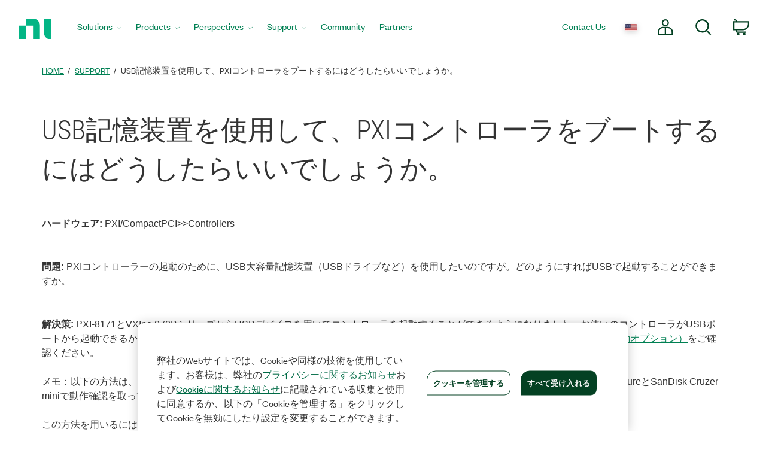

--- FILE ---
content_type: application/x-javascript;charset=utf-8
request_url: https://smetrics.ni.com/id?d_visid_ver=5.5.0&d_fieldgroup=A&mcorgid=B3902DB45388D9620A490D4C%40AdobeOrg&mid=01333499976411930092030439726511787371&ts=1768863433346
body_size: -44
content:
{"mid":"01333499976411930092030439726511787371"}